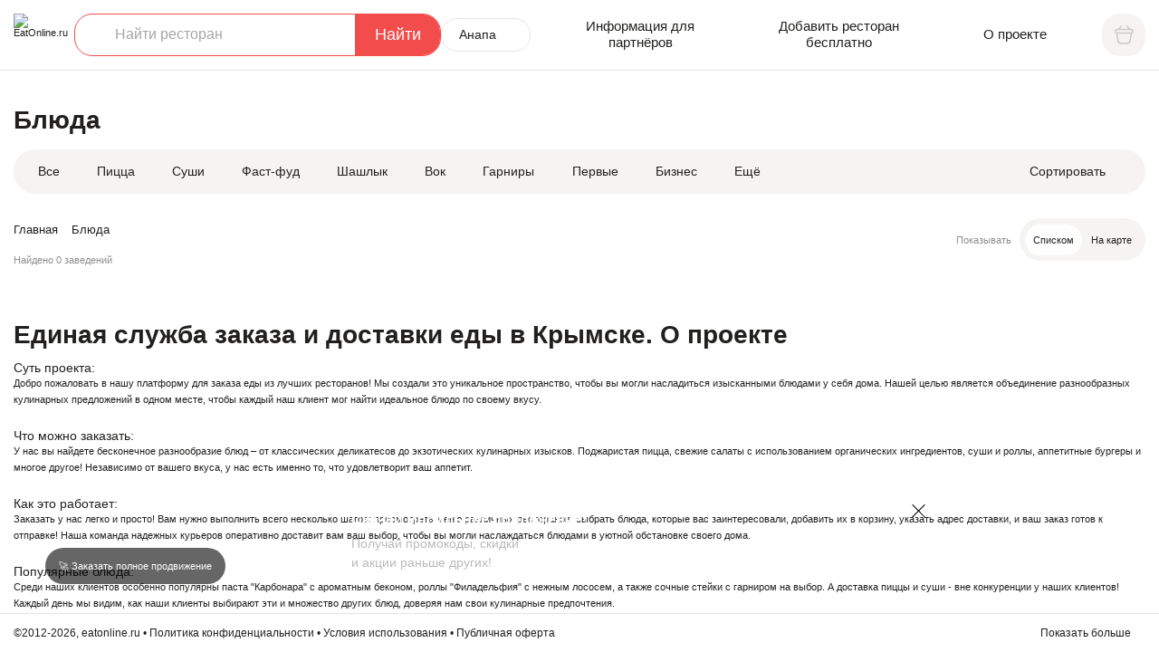

--- FILE ---
content_type: text/html; charset=windows-1251
request_url: https://krymsk.eatonline.ru/dishes/suvlaki_dostavka/
body_size: 16949
content:

<!DOCTYPE html>
<html xmlns="http://www.w3.org/1999/xhtml" xml:lang="ru" lang="ru">
<head>
    <meta http-equiv="X-UA-Compatible" content="IE=edge"/>
    <meta name="viewport" content="width=device-width, initial-scale=1.0"/>
    <meta http-equiv="X-UA-Compatible" content="ie=edge"/>
    <link rel="canonical" href="https://krymsk.eatonline.ru/dishes/suvlaki_dostavka/"/>
    <meta http-equiv="Content-Type" content="text/html; charset=windows-1251" />
<meta name="keywords" content="Быстрая доставка еды в Анапе, Бесплатная доставка еды в Анапе, Круглосуточная доставка еды в Анапе" />
<meta name="description" content="Заказать доставку еды в Анапе онлайн &#9889;&#9889; Суши и роллы, пицца и бургеры, пироги, шашлыки и другая готовая еда." />
<link href="/bitrix/cache/css/s1/adaptive/page_fc92f5e59d46e916d8d5d8a6745152e6/page_fc92f5e59d46e916d8d5d8a6745152e6_v1.css?17681310721157" type="text/css"  rel="stylesheet" />
<link href="/bitrix/cache/css/s1/adaptive/template_dc120269f8b392eeba5ec52078b6f456/template_dc120269f8b392eeba5ec52078b6f456_v1.css?176813107287233" type="text/css"  data-template-style="true" rel="stylesheet" />
<script type="text/javascript">if(!window.BX)window.BX={};if(!window.BX.message)window.BX.message=function(mess){if(typeof mess==='object'){for(let i in mess) {BX.message[i]=mess[i];} return true;}};</script>
<script type="text/javascript">(window.BX||top.BX).message({'JS_CORE_LOADING':'Загрузка...','JS_CORE_NO_DATA':'- Нет данных -','JS_CORE_WINDOW_CLOSE':'Закрыть','JS_CORE_WINDOW_EXPAND':'Развернуть','JS_CORE_WINDOW_NARROW':'Свернуть в окно','JS_CORE_WINDOW_SAVE':'Сохранить','JS_CORE_WINDOW_CANCEL':'Отменить','JS_CORE_WINDOW_CONTINUE':'Продолжить','JS_CORE_H':'ч','JS_CORE_M':'м','JS_CORE_S':'с','JSADM_AI_HIDE_EXTRA':'Скрыть лишние','JSADM_AI_ALL_NOTIF':'Показать все','JSADM_AUTH_REQ':'Требуется авторизация!','JS_CORE_WINDOW_AUTH':'Войти','JS_CORE_IMAGE_FULL':'Полный размер'});</script>

<script type="text/javascript" src="/bitrix/js/main/core/core.js?1685445857487656"></script>

<script>BX.setJSList(['/bitrix/js/main/core/core_ajax.js','/bitrix/js/main/core/core_promise.js','/bitrix/js/main/polyfill/promise/js/promise.js','/bitrix/js/main/loadext/loadext.js','/bitrix/js/main/loadext/extension.js','/bitrix/js/main/polyfill/promise/js/promise.js','/bitrix/js/main/polyfill/find/js/find.js','/bitrix/js/main/polyfill/includes/js/includes.js','/bitrix/js/main/polyfill/matches/js/matches.js','/bitrix/js/ui/polyfill/closest/js/closest.js','/bitrix/js/main/polyfill/fill/main.polyfill.fill.js','/bitrix/js/main/polyfill/find/js/find.js','/bitrix/js/main/polyfill/matches/js/matches.js','/bitrix/js/main/polyfill/core/dist/polyfill.bundle.js','/bitrix/js/main/core/core.js','/bitrix/js/main/polyfill/intersectionobserver/js/intersectionobserver.js','/bitrix/js/main/lazyload/dist/lazyload.bundle.js','/bitrix/js/main/polyfill/core/dist/polyfill.bundle.js','/bitrix/js/main/parambag/dist/parambag.bundle.js']);
</script>
<script type="text/javascript">(window.BX||top.BX).message({'LANGUAGE_ID':'ru','FORMAT_DATE':'DD.MM.YYYY','FORMAT_DATETIME':'DD.MM.YYYY HH:MI:SS','COOKIE_PREFIX':'BITRIX_SM','SERVER_TZ_OFFSET':'10800','UTF_MODE':'N','SITE_ID':'s1','SITE_DIR':'/','USER_ID':'','SERVER_TIME':'1769685686','USER_TZ_OFFSET':'0','USER_TZ_AUTO':'Y','bitrix_sessid':'e8b14adbe04ce114613fab94854f8dd8'});</script>


<script type="text/javascript" src="/bitrix/js/main/core/core_fx.js?150088300716888"></script>
<script type="text/javascript" src="/bitrix/js/main/jquery/jquery-1.12.4.min.js?168544579397163"></script>
<script type="text/javascript">BX.setCSSList(['/local/templates/adaptive/components/bitrix/news.list/placesMain/style.css','/bitrix/components/bitrix/breadcrumb/templates/.default/style.css','/local/templates/adaptive/css/slick.css','/local/templates/adaptive/css/global.css','/local/templates/adaptive/css/style.css','/local/templates/adaptive/css/responsive.css','/local/templates/adaptive/css/magnific-popup.css','/local/templates/adaptive/components/bitrix/system.auth.form/modal/style.css','/local/templates/adaptive/components/bitrix/socserv.auth.form/icons/style.css','/local/templates/adaptive/template_styles.css']);</script>
<script type="text/javascript">
					(function () {
						"use strict";

						var counter = function ()
						{
							var cookie = (function (name) {
								var parts = ("; " + document.cookie).split("; " + name + "=");
								if (parts.length == 2) {
									try {return JSON.parse(decodeURIComponent(parts.pop().split(";").shift()));}
									catch (e) {}
								}
							})("BITRIX_CONVERSION_CONTEXT_s1");

							if (cookie && cookie.EXPIRE >= BX.message("SERVER_TIME"))
								return;

							var request = new XMLHttpRequest();
							request.open("POST", "/bitrix/tools/conversion/ajax_counter.php", true);
							request.setRequestHeader("Content-type", "application/x-www-form-urlencoded");
							request.send(
								"SITE_ID="+encodeURIComponent("s1")+
								"&sessid="+encodeURIComponent(BX.bitrix_sessid())+
								"&HTTP_REFERER="+encodeURIComponent(document.referrer)
							);
						};

						if (window.frameRequestStart === true)
							BX.addCustomEvent("onFrameDataReceived", counter);
						else
							BX.ready(counter);
					})();
				</script>



<script type="text/javascript" src="/local/templates/adaptive/js/libs.js?1721405344210600"></script>
<script type="text/javascript" src="/local/templates/adaptive/js/slick.min.js?172140534442863"></script>
<script type="text/javascript" src="/local/templates/adaptive/js/Cart.js?17214053442026"></script>
<script type="text/javascript" src="/local/templates/adaptive/js/common.js?172164810339590"></script>
<script type="text/javascript" src="/local/templates/adaptive/components/bitrix/catalog.section.list/dishesMenu/script.js?1721405344397"></script>
<script type="text/javascript" src="/local/templates/adaptive/components/bitrix/news.list/placesMain/script.js?17218025923153"></script>
<script type="text/javascript">var _ba = _ba || []; _ba.push(["aid", "435e1761f419ffd1cf332b143655a498"]); _ba.push(["host", "krymsk.eatonline.ru"]); (function() {var ba = document.createElement("script"); ba.type = "text/javascript"; ba.async = true;ba.src = (document.location.protocol == "https:" ? "https://" : "http://") + "bitrix.info/ba.js";var s = document.getElementsByTagName("script")[0];s.parentNode.insertBefore(ba, s);})();</script>


    <title>Доставка еды в Анапе от 30 минут - пицца, суши, бургеры. </title>
    <script type="text/javascript">(window.Image ? (new Image()) : document.createElement('img')).src = 'https://vk.com/rtrg?p=VK-RTRG-151787-7cUWa';</script>
</head>
<body class="  ">

<div class="statusbar-overlay"></div>
<div class="panel-overlay"></div>
<div id="panel"></div>
<div class="wrapper view-main">
    <header class="header">
        <!-- header-->
                    <div class="app-window visible js-app-window" data-link="https://play.google.com/store/apps/details?id=is.ru.eatonline">
                <div class="app-window__container">
                    <span class="close-popup app-window-close js-close-app-window"></span>
                    <div class="app-window__content flex align-center justify-around">
                        <div class="fpsmart__content">
                            <div class="app-window__title">Скачай мобильное приложение!</div>
                            <div class="app-window__text">Получай промокоды, скидки <br>и акции раньше других!</div>
                        </div>
                        <p class="app-window__links store-links">
                            <a rel="nofollow" href="https://itunes.apple.com/us/app/eatonine/id982213880">
                                <img src="/local/templates/adaptive/img/appStore.svg" alt="" loading="lazy">
                            </a>
                            <a rel="nofollow" href="https://play.google.com/store/apps/details?id=is.ru.eatonline">
                                <img src="/local/templates/adaptive/img/googleMarket.svg" alt="" loading="lazy">
                            </a>
                        </p>
                        <div class="app-store-link">
                            <img class="app-window__logo" src="/favicon.ico">
                            <span class="app-window__label">Eatonline</span>
                        </div>
                    </div>
                </div>
            </div>
                <div class="container container--full flex align-center justify-between">
            <div class="header__left flex align-center">
                <a href="#" data-panel="left" class="menu-link link open-panel js-mobile-menu">
                    <i class="hamburger hamburger--squeeze">
                        <span class="hamburger-box">
                            <span class="hamburger-inner"></span>
                        </span>
                    </i>
                </a>
                <a rel="icon" href="/" class="logo">
                    <img src="/local/templates/adaptive/img/logo.svg" alt="EatOnline.ru">
                </a>
                <form class="dish-search-form">
                    <div class="search-field">
                        <input type="search" name="search_request" class="input js-search-text" placeholder="Найти ресторан">
                        <input type="submit" class="submit js-search-button" value="Найти">
                    </div>
                </form>
                                    <ul class="menu-category city">
                        <li class="has-submenu">
                            <a rel="nofollow" href="#" class="dropdown__title city-selector js-show-city-selector">Анапа</a>
                        </li>
                    </ul>
                            </div>
            <div class="header__center flex align-center justify-evenly">
                <div class="header__center-block">
                    <div class="h3"><a rel="nofollow" href="/partner/">Информация для<br> партнёров</a></div>
                </div>
                <div class="header__center-block">
                    <div class="h3"><a rel="nofollow" href="https://eatonline.ru/lk/?action=add-restaurant">Добавить ресторан<br> бесплатно</a></div>
                </div>
                <div class="header__center-block">
                    <div class="h3"><a rel="nofollow" href="https://eatonline.ru/about/">О проекте</a></div>
                </div>
            </div>
            <div class="header__right flex align-center">
                <div class="search-btn show-mobile">
						<span class="icon icon--lg grey">
							<svg>
								<use xlink:href="#icon-search"></use>
							</svg>
							<svg>
								<use xlink:href="#icon-close"></use>
							</svg>
						</span>
                </div>
                <div class="js-cart-small">
                
<a rel="nofollow" href="#" class="header-cart js-top-cart js-non-auth" title="Перейти в корзину">
    <span class="icon icon--lg">
        <svg>
            <use xlink:href="#icon-cart"></use>
        </svg>
    </span>
    </a>
                </div>
            </div>
        </div>
    </header>

    
    <!-- header-->
    <!--main-->
    <main class="main">
        <div class="container">
    
<div class="main-menu-wrapper">
    
    <h1 class="h1">Блюда</h1>
    <div class="main-menu-block flex align-center justify-between">
        <ul class="menu-category">
            <li><a rel="tag" href="/">Все</a></li>
                                            <li><a rel="tag" href="/dishes/pizza/">Пицца</a></li>
                                            <li><a rel="tag" href="/dishes/sushi_rolly/">Суши</a></li>
                                            <li><a rel="tag" href="/dishes/fastfood/">Фаст-фуд</a></li>
                                            <li><a rel="tag" href="/dishes/shashlyk/">Шашлык</a></li>
                                            <li><a rel="tag" href="/dishes/wok_blyuda/">Вок</a></li>
                                            <li><a rel="tag" href="/dishes/sidedish/">Гарниры</a></li>
                                            <li><a rel="tag" href="/dishes/dostavka_supov/">Первые</a></li>
                                            <li><a rel="tag" href="/dishes/bizness_lunch/">Бизнес</a></li>
                                        <li class="has-submenu dropdown hide-on-mobile">
                    <a rel="nofollow" href="#" class="dropdown__title">Ещё</a>
                    <div class="dropdown__content">
                        <ul class="submenu">
                                                                                            <li><a rel="tag" href="/dishes/gril/">Гриль</a></li>
                                                                                            <li><a rel="tag" href="/dishes/pasta/">Паста</a></li>
                                                                                            <li><a rel="tag" href="/dishes/dostavka_obedov/">Вторые</a></li>
                                                                                            <li><a rel="tag" href="/dishes/breakfasts/">Завтраки</a></li>
                                                                                            <li><a rel="tag" href="/dishes/salaty/">Салаты</a></li>
                                                                                            <li><a rel="tag" href="/dishes/vypechka/">Выпечка</a></li>
                                                                                            <li><a rel="tag" href="/dishes/deserty/">Десерты</a></li>
                                                                                            <li><a rel="tag" href="/dishes/snacks/">Закуски</a></li>
                                                                                            <li><a rel="tag" href="/dishes/raki/">Раки</a></li>
                                                                                            <li><a rel="tag" href="/dishes/napitki/">Напитки</a></li>
                                                                                            <li><a rel="tag" href="/dishes/sousy/">Соусы</a></li>
                                                                                            <li><a rel="tag" href="/dishes/pitevaya_voda/">Питьевая</a></li>
                                                                                            <li><a rel="tag" href="/dishes/semifinished/">Полуфабрикаты</a></li>
                                                                                            <li><a rel="tag" href="/dishes/postnoe_menu/">Постное</a></li>
                                                                                            <li><a rel="tag" href="/dishes/hot-dog-sendvich/">Хот-дог-Сендвич</a></li>
                                                    </ul>
                    </div>
                </li>
                    </ul>
        <!-- /.menu-category -->
        <div class="filter dropdown">
            <div class="dropdown__title">Сортировать</div>
            <div class="dropdown__content">
                <div class="filter-form">
                    <form action="#">
                        <div class="filter-form__main">
                            <div class="h3 font-700">Какие показать сначала?</div>
                            <div class="radio">
                                <input type="checkbox" id="rad-1" checked>
                                <label for="rad-1">С высоким рейтингом</label>
                            </div>
                            <div class="radio">
                                <input type="checkbox" id="rad-2">
                                <label for="rad-2">Быстрые</label>
                            </div>
                            <div class="radio">
                                <input type="checkbox" id="rad-3">
                                <label for="rad-3">Недорогие</label>
                            </div>
                            <div class="radio">
                                <input type="checkbox" id="rad-4">
                                <label for="rad-4">Дорогие</label>
                            </div>
                        </div>
                        <div class="filter-form__bottom">
                            <input type="submit" value="Показать" class="btn btn--full">
                        </div>
                    </form>
                </div>
            </div>
        </div>
    </div>
</div>


<div class="top-row flex align-center justify-between">
    <div class="flex flex-column">
        <link href="/bitrix/css/main/font-awesome.css?143851734128777" type="text/css" rel="stylesheet" />
<div class="bx-breadcrumb" itemscope itemtype="http://schema.org/BreadcrumbList">
			<div class="bx-breadcrumb-item" id="bx_breadcrumb_0" itemprop="itemListElement" itemscope itemtype="http://schema.org/ListItem">
				
				<a href="/" title="Главная" itemprop="item">
					<span itemprop="name">Главная</span>
				</a>
				<meta itemprop="position" content="1" />
			</div>
			<div class="bx-breadcrumb-item">
				<i class="fa fa-angle-right"></i>
				<span>Блюда</span>
			</div><div style="clear:both"></div></div>        <div class="total-count grey">
            <span class="hide-on-mobile">Найдено </span>0 заведений        </div>
    </div>
        <div class="sort-block flex align-center">
        <div class="filter dropdown show-mobile">
            <div class="dropdown__title">
                <span class="icon icon--sm show-mobile">
                    <svg>
                        <use xlink:href="#icon-sort"></use>
                    </svg>
                </span>
                Сортировать
            </div>
            <div class="dropdown__content">
                <div class="filter-form">
                    <form action="#">
                        <div class="filter-form__main">
                            <div class="h3 font-700">Какие показать сначала?</div>
                            <div class="radio">
                                <input type="checkbox" id="rad-1" checked="">
                                <label for="rad-1">С высоким рейтингом</label>
                            </div>
                            <div class="radio">
                                <input type="checkbox" id="rad-2">
                                <label for="rad-2">Быстрые</label>
                            </div>
                            <div class="radio">
                                <input type="checkbox" id="rad-3">
                                <label for="rad-3">Недорогие</label>
                            </div>
                            <div class="radio">
                                <input type="checkbox" id="rad-4">
                                <label for="rad-4">Дорогие</label>
                            </div>
                        </div>
                        <div class="filter-form__bottom">
                            <input type="submit" value="Показать" class="btn btn--full">
                        </div>
                    </form>
                </div>
            </div>
        </div>
        <span class="grey hide-on-mobile">Показывать</span>
        <div class="toggler flex align-center">
            <div class="toggler__item">
                <input type="radio" name="sort" id="list" checked>
                <label for="list" title="Показать заведения списком">
                    <span class="icon show-mobile">
                        <svg>
                            <use xlink:href="#icon-list"></use>
                        </svg>
                    </span>
                    Списком
                </label>
            </div>
            <div class="toggler__item">
                <input type="radio" name="sort" id="openMap">
                <label for="openMap" title="Показать заведения на карте">
                    <span class="icon show-mobile">
                        <svg>
                            <use xlink:href="#icon-map"></use>
                        </svg>
                    </span>
                    На карте
                </label>
            </div>
        </div>
    </div>
</div>
<!-- /.top-row -->

<div class="container">
    <!-- on-map--overlay класс на мобильном. Для подложки -->
    <div class="on-map">
                <div class="map" id="map"></div>
    </div>
</div>
<!-- /.on-map -->

<div class="items-wrapper">
    </div>
<script>var mapCenter = {"NAME":"\u0410\u043d\u0430\u043f\u0430","LAT":"44.8911","LON":"37.3200","ZOOM":"14"}; var mapOfPlaces = [];</script>
    <div class="col-lg-12 main-about">
        <div class="seo-block">
            <h1>Единая служба заказа и доставки еды в Крымске. О проекте</h1>
        <h4>Суть проекта:</h4>
        <p>Добро пожаловать в нашу платформу для заказа еды из лучших ресторанов! Мы создали это уникальное
            пространство, чтобы вы могли насладиться изысканными блюдами у себя дома. Нашей целью является объединение
            разнообразных кулинарных предложений в одном месте, чтобы каждый наш клиент мог найти идеальное блюдо по
            своему вкусу.
        </p>
        <h4>Что можно заказать:</h4>
        <p>
            У нас вы найдете бесконечное разнообразие блюд – от классических деликатесов до экзотических кулинарных
            изысков. Поджаристая пицца, свежие салаты с использованием органических ингредиентов, суши и роллы,
            аппетитные бургеры и многое другое! Независимо от вашего вкуса, у нас есть именно то, что удовлетворит ваш
            аппетит.
        </p>
        <h4>Как это работает:</h4>
        <p>
            Заказать у нас легко и просто! Вам нужно выполнить всего несколько шагов: просмотреть меню различных
            ресторанов, выбрать блюда, которые вас заинтересовали, добавить их в корзину, указать адрес доставки, и ваш
            заказ готов к отправке! Наша команда надежных курьеров оперативно доставит вам ваш выбор, чтобы вы могли
            наслаждаться блюдами в уютной обстановке своего дома.
        </p>
        <h4>Популярные блюда:</h4>
        <p>
            Среди наших клиентов особенно популярны паста "Карбонара" с ароматным беконом, роллы "Филадельфия" с нежным
            лососем, а также сочные стейки с гарниром на выбор. А доставка пиццы и суши - вне конкуренции у наших
            клиентов! Каждый день мы видим, как наши клиенты выбирают эти и множество других блюд, доверяя нам свои
            кулинарные предпочтения.
        </p>
        <p>Присоединяйтесь к нам и откройте для себя новый мир вкусов и удовольствий. Мы с гордостью предоставляем вам
            доступ к лучшим ресторанам города прямо у вас дома!</p>
        <h2><b>Доставка еды Крымск - цены на пиццу и роллы</b></h2>
        <table>
            <tbody>
            <tr>
                <td class="padding-vert-medium padding-vert-mobile-small padding-right-large border-top-colorMinorGrayLighten text-size-4 text-nowrap"
                >&#128997; Стоимость доставки:
                </td>
                <td class="padding-vert-medium padding-vert-mobile-small padding-right-large border-top-colorMinorGrayLighten text-size-4 text-nowrap"
                >
                    0 руб.
                </td>
            </tr>
            <tr class="basic-table__row">
                <td class="padding-vert-medium padding-vert-mobile-small padding-right-large border-top-colorMinorGrayLighten text-size-4 text-nowrap"
                >&#128997; Доставка пиццы - минимальная цена заказа:
                </td>
                <td class="padding-vert-medium padding-vert-mobile-small padding-right-large border-top-colorMinorGrayLighten text-size-4 text-nowrap"
                >
                    от 300 руб.
                </td>
            </tr>
            <tr class="basic-table__row">
                <td class="padding-vert-medium padding-vert-mobile-small padding-right-large border-top-colorMinorGrayLighten text-size-4 text-nowrap"
                >&#128997; Доставка суши и роллов:
                </td>
                <td class="padding-vert-medium padding-vert-mobile-small padding-right-large border-top-colorMinorGrayLighten text-size-4 text-nowrap"
                >
                    от 300 руб. до 6000 руб.
                </td>
            </tr>
            <tr>
                <td class="padding-vert-medium padding-vert-mobile-small padding-right-large border-top-colorMinorGrayLighten text-size-4 text-nowrap"
                >&#128997; Срок доставки:
                </td>
                <td class="padding-vert-medium padding-vert-mobile-small padding-right-large border-top-colorMinorGrayLighten text-size-4 text-nowrap"
                >
                    от 20 минут до 2,5 часов
                </td>
            </tr>
            </tbody>
        </table>
    </div>
<script type="application/ld+json">
    {
        "@context": "https://schema.org",
        "@type": "FAQPage",
        "mainEntity": [
            {
                "@type": "Question",
                "name": "Доставка еды - цены и условия",
                "acceptedAnswer": {
                    "@type": "Answer",
                    "text": "&lt;table&gt;&lt;tbody&gt;&lt;tr&gt;&lt;td&gt;&lt;strong&gt;? Стоимость доставки::&lt;/strong&gt;&lt;/td&gt;&lt;td&gt;от 0 до 300 ?&lt;/td&gt;&lt;/tr&gt;&lt;tr&gt;&lt;td&gt;&lt;strong&gt;? Доставка пиццы - минимальная цена заказа::&lt;/strong&gt;&lt;/td&gt;&lt;td&gt;от 300 руб.&lt;/td&gt;&lt;/tr&gt;&lt;tr&gt;&lt;td&gt;&lt;strong&gt;? Доставка суши и роллов:&lt;/strong&gt;&lt;/td&gt;&lt;td&gt;от 300 руб. до 6000 руб.&lt;/td&gt;&lt;/tr&gt;&lt;tr&gt;&lt;td&gt;&lt;strong&gt;? Срок доставки:&lt;/strong&gt;&lt;/td&gt;&lt;td&gt;	от 20 минут до 2,5 часов&lt;/td&gt;&lt;/tr&gt;&lt;tr&gt;&lt;td&gt;&lt;strong&gt;"
                }
            },
            {
                "@type": "Question",
                "name": "Как оформить доставку еды домой?",
                "acceptedAnswer": {
                    "@type": "Answer",
                    "text": "Вы можете оформить доставку еды домой несколькими способами. Первый способ - воспользоваться приложением доставки еды на своем смартфоне. Скачайте приложение, выберите ресторан или кафе, меню и блюда, которые вас интересуют, и оформите заказ. Второй способ - сделать заказ через веб-сайт выбранного ресторана или доставки еды."
                }
            },
            {
                "@type": "Question",
                "name": "Как в МФК Деньги сразу узнать долг по текущему займу",
                "acceptedAnswer": {
                    "@type": "Answer",
                    "text": "Вы можете узнать статус вашего заказа онлайн. Если вы оформили заказ через приложение или веб-сайт Eatonline.ru, вы можете отслеживать его статус в вашем личном кабинете. Там будет информация о том, когда заказ был принят, в какой стадии находится и когда он будет доставлен"
                }
            },
            {
                "@type": "Question",
                "name": "Могу ли я отменить заказ на доставку еды после его оформления?",
                "acceptedAnswer": {
                    "@type": "Answer",
                    "text": "Да, вы можете отменить заказ на доставку еды, но это зависит от политики конкретного ресторана или службы доставки. Обычно у вас есть некоторое время после оформления заказа, чтобы его отменить без штрафов. Однако, если заказ уже в процессе приготовления или доставки, возможно, потребуется оплатить часть заказа или полную стоимость."
                }
            },
            {
                "@type": "Question",
                "name": "Какие способы оплаты доступны при заказе доставки еды?",
                "acceptedAnswer": {
                    "@type": "Answer",
                    "text": "Способы оплаты при заказе доставки еды могут различаться в зависимости от ресторана или службы доставки. Обычно доступны следующие способы оплаты: оплата наличными курьеру при получении заказа, оплата банковской картой онлайн при оформлении заказа или курьеру с использованием платежного терминала-кассы."
                }
            },
            {
                "@type": "Question",
                "name": "Как долго обычно занимает доставка еды домой?",
                "acceptedAnswer": {
                    "@type": "Answer",
                    "text": "Время доставки еды зависит от многих факторов, включая удаленность ресторана от вашего местоположения, время суток, загруженность службы доставки и другие обстоятельства. Обычно доставка занимает от 30 минут до часа. Вы можете уточнить ориентировочное время доставки при оформлении заказа и отслеживать его статус."
                }
            }
        ]
    }
</script>    </div>
    </main>
    <!-- content-->
    <div class="popup-window js-lets-buy-popup">
        <span class="close-popup"></span>
        <div class="popup__content">
            <span class="h2">Корзина пуста</span><br>
            <p>Выберите ресторан и блюда для заказа!</p><br>
            <div class="addition-product-row flex align-center justify-center">
                <div class="addition-product flex">
                    <a rel="nofollow" href="#" class="btn js-close-popup">ОК</a>
                </div>
            </div>
        </div>
    </div>
    <div id="contactForm" class="popup-window js-contact">
        <span class="close-popup"></span>
        <form class="popup-window__container">
            <span class="h2">Мы вам перезвоним!</span><br>
            <p>Оставьте свой номер, менеджер свяжется с Вами.</p><br>
            <input name="name" placeholder="Контактное лицо" />
            <input name="phone" class="js-auth-phone-input" placeholder="Введите номер" /><br>
            <button type="submit" class="popup-window__buttons-enter js-send-contact">Отправить</button>
        </form>
    </div>
    <footer class="footer">
        <div class="footer__body">
            <div class="container">
                <div class="footer__main flex">
                    <div class="footer__main__item">
                        <div class="h3 font-700">Контакты</div>
                        <p>
                            Эл. почта:<br> <a rel="nofollow" href="mailto:admin@eatonline.ru">admin@eatonline.ru</a>
                        </p>
                    </div>
                    <div class="footer__main__item">
                        <div class="h3 font-700">Открыть франшизу</div>
                        <p>
                            <a rel="nofollow" class="js-contact" href="#">Оставить заявку</a>
                        </p>
                        <p>
                            <a rel="nofollow" href="https://eatonline.ru/lk/?action=add-restaurant">Добавить ресторан бесплатно</a>
                        </p>
                    </div>
                    <div class="footer__main__item">
                        <div class="h3 font-700">Основное</div>
                        <p>
                            <a rel="author" href="https://eatonline.ru/about/">О нас</a>
                        </p>
                        <p>
                            <a rel="nofollow" href="https://eatonline.ru/status/">Что с моим заказом?</a>
                        </p>
                        <p>
                            <a rel="canonical" href="https://eatonline.ru/partner/">Информация для партнеров</a>
                        </p>
                    </div>
                    <div class="footer__main__item">
                        <div class="h3 font-700">Eatonline в приложении</div>
                        <p class="store-links">
                            <a rel="nofollow" href="https://itunes.apple.com/us/app/eatonine/id982213880">
                                <img src="/local/templates/adaptive/img/appStore.svg" alt="" loading="lazy">
                            </a>
                            <a rel="nofollow" href="https://play.google.com/store/apps/details?id=is.ru.eatonline">
                                <img src="/local/templates/adaptive/img/googleMarket.svg" alt="" loading="lazy">
                            </a>
                        </p>
                    </div>
                </div>
                                    <div class="footer__main__bottom">
                        <a rel="nofollow" class="js-login-form-open" href="#">Войти</a>
                    </div>
                            </div>
        </div>
        <div class="footer__bottom">
            <div class="container flex align-center justify-between">
                <div class="footer__bottom__left">
                    ©2012-2026, eatonline.ru<br> <a href="/static-pages/privacy-web.php" target="_blank">• Политика конфиденциальности</a> <a
                            rel="nofollow"
                            href="http://eatonline.ru/agreement" target="_blank">• Условия использования</a> <a
                            rel="nofollow" href="/static_pages/offer.html" target="_blank">• Публичная
                        оферта</a>
                </div>
                <div class="footer__bottom__right">
                    <a rel="nofollow" href="#" class="link">Показать больше</a>
                </div>
            </div>
        </div>
    </footer>
    <a class="promotion-link visible" href="https://zectop.com/">
        <span>&#128640; Заказать полное продвижение</span>
    </a>
    <div id="overlay" class="hidden"></div>
    <div id="citySelector" class="popup-window">
        <div class="order-preloader js-order-preloader"></div>
    </div>
    <div class="popup-overlay js-overlay js-place-timeout-overlay js-order-delay-overlay"></div>
    <div class="mobile-preloader js-preloader"></div>
    <div class="js-top-cart-view">
    
<div class="popup-window corf-popup js-cart-popup js-cart-sidebar" id="corf-popup"
     data-min-order=""
     data-current-order=""
     data-cart-place-id="">
    <div class="popup__content">
        <div class="corf-head flex align-center justify-between">
            <span class="h2"><b>Корзина</b></span>
            <a href="#" class="clear-cart js-clear-cart">Очистить</a>
        </div>
        <div class="corf-inner-wrap">
                    </div>
        <div class="popup-corf-total" data-min-order="">
                        <a href="/checkout/" class="sidebar-total-price flex align-center justify-between js-order-link">
                <span class="stp-text">К оплате</span>
                <span class="total-price"><span class="js-order-total"></span> рублей</span>
            </a>
        </div>
    </div>
</div>    </div>
    </div>
    <!-- Yandex.Metrika informer -->
	<a href="https://metrika.yandex.ru/stat/?id=31773131&amp;from=informer" target="_blank" rel="nofollow" id="yametrika">
		<img src="https://informer.yandex.ru/informer/31773131/3_0_C54141FF_A52121FF_1_pageviews" style="width:88px; height:31px; border:0;" alt="яндекс.метрика" title="яндекс.метрика: данные за сегодня (просмотры, визиты и уникальные посетители)" class="ym-advanced-informer" data-cid="31773131" data-lang="ru" />
	</a>
	<!-- /Yandex.Metrika informer -->
	<!-- Yandex.Metrika counter -->
	<script type="text/javascript">
		(function(d, w, c) {
			(w[c] = w[c] || []).push(function() {
				try {
					w.yaCounter31773131 = new Ya.Metrika({
						id: 31773131,
						clickmap: true,
						trackLinks: true,
						accurateTrackBounce: true,
						webvisor: true
					});
				} catch (e) {}
			});
			var n = d.getElementsByTagName("script")[0],
				s = d.createElement("script"),
				f = function() {
					n.parentNode.insertBefore(s, n);
				};
			s.type = "text/javascript";
			s.async = true;
			s.src = "https://mc.yandex.ru/metrika/watch.js";
			if (w.opera == "[object Opera]") {
				d.addEventListener("DOMContentLoaded", f, false);
			} else {
				f();
			}
		})(document, window, "yandex_metrika_callbacks");
	</script> <noscript><div><img src="https://mc.yandex.ru/watch/31773131" style="position:absolute; left:-9999px;" alt="" /></div></noscript>
	<!-- /Yandex.Metrika counter -->
    <script src="/local/templates/adaptive/js/jquery.magnific-popup.min.js"></script>
    <script src="/local/templates/adaptive/js/jquery.cookie.js"></script>
    <script src="/local/templates/adaptive/js/numbered.js"></script>
    <script src="/local/templates/adaptive/js/lazysizes.min.js" async></script>
        <svg xmlns="http://www.w3.org/2000/svg" width="0" height="0" style="display: none">
    <symbol viewBox="0 0 10 11" fill="none" id="icon-list">
        <rect x="0.5" y="0.5" width="9" height="4" rx="1.5" fill="white" stroke="currentColor"/>
        <rect x="0.5" y="6.5" width="9" height="4" rx="1.5" fill="white" stroke="currentColor"/>
    </symbol>
    <symbol viewBox="0 0 14 14" fill="none" id="icon-map">
        <path d="M1.33594 4.53824V10.2141C1.33594 11.3224 2.12344 11.7774 3.0801 11.2291L4.45094 10.4474C4.74844 10.2782 5.24427 10.2607 5.55344 10.4182L8.61594 11.9524C8.9251 12.1041 9.42094 12.0924 9.71844 11.9232L12.2443 10.4766C12.5651 10.2899 12.8334 9.8349 12.8334 9.46157V3.78574C12.8334 2.6774 12.0459 2.2224 11.0893 2.77074L9.71844 3.5524C9.42094 3.72157 8.9251 3.73907 8.61594 3.58157L5.55344 2.05324C5.24427 1.90157 4.74844 1.91324 4.45094 2.0824L1.9251 3.52907C1.59844 3.71574 1.33594 4.17074 1.33594 4.53824Z" stroke="currentColor" stroke-linecap="round" stroke-linejoin="round"/>
        <path d="M4.99341 2.33325V9.91658" stroke="currentColor" stroke-linecap="round" stroke-linejoin="round"/>
        <path d="M9.17578 3.86157V11.6666" stroke="currentColor" stroke-linecap="round" stroke-linejoin="round"/>
    </symbol>
    <symbol viewBox="0 0 14 14" fill="none" id="icon-sort">
        <path d="M1.75 4.08325H12.25" stroke="currentColor" stroke-linecap="round"/>
        <path d="M3.5 7H10.5" stroke="currentColor" stroke-linecap="round"/>
        <path d="M5.83337 9.91675H8.16671" stroke="currentColor" stroke-linecap="round"/>
    </symbol>
    <symbol viewBox="0 0 22 22" fill="none" id="icon-close">
        <path d="M5.30371 5.69672L15.9103 16.3033" stroke="currentColor"/>
        <path d="M5.30371 16.3033L15.9103 5.69668" stroke="currentColor"/>
    </symbol>
    <symbol viewBox="0 0 4 12" fill="none" id="icon-info">
        <path opacity="0.3"
              d="M3.09707 1.92387C2.85026 1.92387 2.63958 1.83016 2.46501 1.64275C2.29044 1.45534 2.20316 1.22987 2.20316 0.966325C2.20316 0.696925 2.29044 0.468521 2.46501 0.281113C2.63958 0.0937042 2.85026 0 3.09707 0C3.34387 0 3.55455 0.0937042 3.72912 0.281113C3.90971 0.468521 4 0.696925 4 0.966325C4 1.23572 3.90971 1.46413 3.72912 1.65154C3.55455 1.83309 3.34387 1.92387 3.09707 1.92387ZM3.31377 3.84773C3.34989 3.8653 3.36494 3.88873 3.35892 3.91801L1.53499 10.1903C1.45071 10.5242 1.40858 10.7233 1.40858 10.7877C1.40858 10.8755 1.42664 10.9517 1.46275 11.0161C1.49285 11.0864 1.5681 11.1215 1.68849 11.1215C1.89315 11.1215 2.16403 10.9488 2.50113 10.6032C2.69977 10.3982 2.94357 10.1054 3.23251 9.72474L3.46727 9.91801L3.37698 10.041C2.92551 10.6559 2.55229 11.0981 2.25734 11.3675C1.79383 11.7892 1.34236 12 0.902934 12C0.644093 12 0.427389 11.8946 0.252822 11.6837C0.0842739 11.4729 0 11.224 0 10.937C0 10.7672 0.0120391 10.6208 0.0361174 10.4978C0.0601956 10.369 0.105342 10.1816 0.171558 9.93558L1.43567 5.4202C1.45372 5.34993 1.46877 5.2855 1.48081 5.22694C1.49285 5.16837 1.49887 5.10981 1.49887 5.05124C1.49887 4.84041 1.41761 4.71157 1.25508 4.66471C1.09857 4.61201 0.785553 4.58565 0.316027 4.58565V4.29575C0.815651 4.23719 1.17381 4.19326 1.39052 4.16398C1.61324 4.12884 1.83597 4.0937 2.05869 4.05857C2.34763 4.01171 2.62152 3.959 2.88036 3.90044C3.1392 3.84187 3.28367 3.8243 3.31377 3.84773Z"
              fill="currentColor" />
    </symbol>
    <symbol viewBox="0 0 16 16" id="icon-search">
        <path d="M11.6669 10.8184C11.4326 10.5841 11.0527 10.5841 10.8184 10.8184C10.5841 11.0527 10.5841 11.4326 10.8184 11.6669L11.6669 10.8184ZM14.5757 15.4243C14.8101 15.6586 15.1899 15.6586 15.4243 15.4243C15.6586 15.1899 15.6586 14.8101 15.4243 14.5757L14.5757 15.4243ZM10.8184 11.6669L14.5757 15.4243L15.4243 14.5757L11.6669 10.8184L10.8184 11.6669ZM7.00001 12.4C4.01767 12.4 1.6 9.98232 1.6 6.99999H0.4C0.4 10.6451 3.35493 13.6 7.00001 13.6V12.4ZM12.4 6.99999C12.4 9.98232 9.98236 12.4 7.00001 12.4V13.6C10.6451 13.6 13.6 10.6451 13.6 6.99999H12.4ZM7.00001 1.6C9.98236 1.6 12.4 4.01766 12.4 6.99999H13.6C13.6 3.35491 10.6451 0.4 7.00001 0.4V1.6ZM7.00001 0.4C3.35493 0.4 0.4 3.35491 0.4 6.99999H1.6C1.6 4.01766 4.01767 1.6 7.00001 1.6V0.4Z"
              fill="#282828" />
    </symbol>
    <symbol viewBox="0 0 30 30" id="icon-cart" fill="none">
        <g>
            <path d="M11.0123 2.5L6.4873 7.0375" stroke="currentColor" stroke-width="2" stroke-miterlimit="10"
                  stroke-linecap="round" stroke-linejoin="round" />
            <path d="M18.9873 2.5L23.5123 7.0375" stroke="currentColor" stroke-width="2" stroke-miterlimit="10"
                  stroke-linecap="round" stroke-linejoin="round" />
            <path
                    d="M2.5 9.8125C2.5 7.5 3.7375 7.3125 5.275 7.3125H24.725C26.2625 7.3125 27.5 7.5 27.5 9.8125C27.5 12.5 26.2625 12.3125 24.725 12.3125H5.275C3.7375 12.3125 2.5 12.5 2.5 9.8125Z"
                    stroke="currentColor" stroke-width="2" />
            <path
                    d="M4.375 12.5L6.1375 23.3C6.5375 25.725 7.5 27.5 11.075 27.5H18.6125C22.5 27.5 23.075 25.8 23.525 23.45L25.625 12.5"
                    stroke="currentColor" stroke-width="2" stroke-linecap="round" />
        </g>
    </symbol>
    <symbol viewBox="0 0 16 15" id="icon-star">
        <path
                d="M8 0L10.116 5.08754L15.6085 5.52786L11.4238 9.11246L12.7023 14.4721L8 11.6L3.29772 14.4721L4.5762 9.11246L0.391548 5.52786L5.88397 5.08754L8 0Z"
                fill="currentColor" />
    </symbol>
    <symbol viewBox="0 0 14 14" id="icon-clock">
        <path
                d="M7 0C3.143 0 0 3.143 0 7C0 10.857 3.143 14 7 14C10.857 14 14 10.857 14 7C14 3.143 10.857 0 7 0ZM10.045 9.499C9.947 9.667 9.772 9.758 9.59 9.758C9.499 9.758 9.408 9.737 9.324 9.681L7.154 8.386C6.615 8.064 6.216 7.357 6.216 6.734V3.864C6.216 3.577 6.454 3.339 6.741 3.339C7.028 3.339 7.266 3.577 7.266 3.864V6.734C7.266 6.986 7.476 7.357 7.693 7.483L9.863 8.778C10.115 8.925 10.199 9.247 10.045 9.499Z"
                fill="currentColor" />
    </symbol>
    <symbol viewBox="0 0 12 14" id="icon-location">
        <path
                d="M11.831 4.57561C11.1211 1.42049 8.39662 0 6.00338 0C6.00338 0 6.00338 0 5.99662 0C3.61013 0 0.878861 1.41366 0.169 4.56878C-0.621988 8.09268 1.51436 11.0771 3.44788 12.9551C4.1645 13.6517 5.08394 14 6.00338 14C6.92282 14 7.84226 13.6517 8.55212 12.9551C10.4856 11.0771 12.622 8.09951 11.831 4.57561ZM6.00338 7.99707C4.82704 7.99707 3.8738 7.03415 3.8738 5.84585C3.8738 4.65756 4.82704 3.69463 6.00338 3.69463C7.17972 3.69463 8.13296 4.65756 8.13296 5.84585C8.13296 7.03415 7.17972 7.99707 6.00338 7.99707Z"
                fill="currentColor" />
    </symbol>
    <symbol viewBox="0 0 14 15" id="icon-wallet">
        <path
                d="M14 8.577V9.31381C14 9.51275 13.8452 9.67485 13.6389 9.68222H12.5632C12.1726 9.68222 11.819 9.39486 11.7895 9.01172C11.7674 8.7833 11.8558 8.56963 12.0032 8.42226C12.1358 8.28227 12.32 8.20859 12.5189 8.20859H13.6315C13.8452 8.21596 14 8.37806 14 8.577Z"
                fill="currentColor" />
        <path
                d="M11.4501 7.87702C11.0817 8.23806 10.9049 8.77594 11.0522 9.33592C11.2438 10.0212 11.9143 10.4559 12.6217 10.4559H13.2627C13.6679 10.4559 13.9995 10.7874 13.9995 11.1927V11.3327C13.9995 12.8579 12.7543 14.1031 11.2291 14.1031H2.77043C1.24522 14.1031 0 12.8579 0 11.3327V6.37391C0 5.46763 0.434722 4.6645 1.10522 4.16347C1.56942 3.80979 2.14414 3.60349 2.77043 3.60349H11.2291C12.7543 3.60349 13.9995 4.8487 13.9995 6.37391V6.69811C13.9995 7.10336 13.6679 7.43493 13.2627 7.43493H12.5111C12.0985 7.43493 11.7227 7.59703 11.4501 7.87702Z"
                fill="currentColor" />
        <path
                d="M10.1312 2.07782C10.3302 2.27676 10.1607 2.58623 9.88072 2.58623L4.22197 2.57886C3.89777 2.57886 3.7283 2.18098 3.96408 1.95256L5.15772 0.751553C6.16716 -0.250518 7.80289 -0.250518 8.81233 0.751553L10.1018 2.05572C10.1091 2.06309 10.1239 2.07045 10.1312 2.07782Z"
                fill="currentColor" />
    </symbol>
    <symbol viewBox="0 0 14 14" id="icon-delivery">
        <path
                d="M8.4 0.644V6.461C8.4 7.175 7.819 7.756 7.105 7.756H0.7C0.315 7.756 0 7.441 0 7.056V2.583C0 1.155 1.155 0 2.583 0H7.749C8.113 0 8.4 0.287 8.4 0.644Z"
                fill="currentColor" />
        <path
                d="M13.65 9.45001C13.846 9.45001 14 9.60401 14 9.80001V10.5C14 11.662 13.062 12.6 11.9 12.6C11.9 11.445 10.955 10.5 9.8 10.5C8.645 10.5 7.7 11.445 7.7 12.6H6.3C6.3 11.445 5.355 10.5 4.2 10.5C3.045 10.5 2.1 11.445 2.1 12.6C0.938 12.6 0 11.662 0 10.5V9.10001C0 8.71501 0.315 8.40001 0.7 8.40001H7.35C8.316 8.40001 9.1 7.61601 9.1 6.65001V2.80001C9.1 2.41501 9.415 2.10001 9.8 2.10001H10.388C10.892 2.10001 11.354 2.37301 11.606 2.80701L12.054 3.59101C12.117 3.70301 12.033 3.85001 11.9 3.85001C10.934 3.85001 10.15 4.63401 10.15 5.60001V7.70001C10.15 8.66601 10.934 9.45001 11.9 9.45001H13.65Z"
                fill="currentColor" />
        <path
                d="M4.1998 14C4.973 14 5.5998 13.3732 5.5998 12.6C5.5998 11.8268 4.973 11.2 4.1998 11.2C3.42661 11.2 2.7998 11.8268 2.7998 12.6C2.7998 13.3732 3.42661 14 4.1998 14Z"
                fill="currentColor" />
        <path
                d="M9.7999 14C10.5731 14 11.1999 13.3732 11.1999 12.6C11.1999 11.8268 10.5731 11.2 9.7999 11.2C9.0267 11.2 8.3999 11.8268 8.3999 12.6C8.3999 13.3732 9.0267 14 9.7999 14Z"
                fill="currentColor" />
        <path
                d="M14.0002 7.37099V8.39999H11.9002C11.5152 8.39999 11.2002 8.08499 11.2002 7.69999V5.59999C11.2002 5.21499 11.5152 4.89999 11.9002 4.89999H12.8032L13.8182 6.67799C13.9372 6.88799 14.0002 7.12599 14.0002 7.37099Z"
                fill="currentColor" />
    </symbol>
    <symbol viewBox="0 0 16 12" fill="none" id="icon-arrow">
        <path d="M1 6H16" stroke="currentColor" stroke-width="1.2"/>
        <path d="M6.05029 0.949707L1.05029 5.94971L6.05029 10.9497" stroke="currentColor" stroke-width="1.2"/>
    </symbol>
    <symbol viewBox="0 0 10 7" fill="none" id="icon-arrow-down">
        <path d="M0.757359 1.24264C1.18162 1.6669 3.76256 4.24784 5 5.48528L9.24264 1.24264" stroke="currentColor" stroke-width="1.5"/>
    </symbol>
    <symbol viewBox="0 0 16 12" fill="none" id="icon-arrow">
        <path d="M1 6H16" stroke="currentColor" stroke-width="1.2"/>
        <path d="M6.05029 0.949707L1.05029 5.94971L6.05029 10.9497" stroke="currentColor" stroke-width="1.2"/>
    </symbol>
    <symbol viewBox="0 0 10 7" fill="none" id="icon-arrow-down">
        <path d="M0.757359 1.24264C1.18162 1.6669 3.76256 4.24784 5 5.48528L9.24264 1.24264" stroke="currentColor" stroke-width="1.5"/>
    </symbol>
    <symbol viewBox="0 0 24 24" fill="none" id="icon-status-1">
        <path d="M18.9697 22H4.96973C1.96973 22 1.96973 20.65 1.96973 19V18C1.96973 17.45 2.41973 17 2.96973 17H20.9697C21.5197 17 21.9697 17.45 21.9697 18V19C21.9697 20.65 21.9697 22 18.9697 22Z" stroke="currentColor" stroke-linecap="round" stroke-linejoin="round"/>
        <path d="M20.72 13V17H3.27002V13C3.27002 9.16 5.98002 5.95 9.59002 5.18C10.13 5.06 10.69 5 11.27 5H12.72C13.3 5 13.87 5.06 14.41 5.18C18.02 5.96 20.72 9.16 20.72 13Z" stroke="currentColor" stroke-linecap="round" stroke-linejoin="round"/>
        <path d="M14.5 4.5C14.5 4.74 14.47 4.96 14.41 5.18C13.87 5.06 13.3 5 12.72 5H11.27C10.69 5 10.13 5.06 9.59 5.18C9.53 4.96 9.5 4.74 9.5 4.5C9.5 3.12 10.62 2 12 2C13.38 2 14.5 3.12 14.5 4.5Z" stroke="currentColor" stroke-linecap="round" stroke-linejoin="round"/>
        <path d="M15 11H9" stroke="currentColor" stroke-linecap="round" stroke-linejoin="round"/>
    </symbol>
    <symbol  viewBox="0 0 24 24" fill="none" id="icon-status-2">
        <path d="M17.061 15.2825C17.8094 15.3424 18.5621 15.2485 19.2729 15.0065C19.9836 14.7645 20.6373 14.3795 21.1936 13.8753C21.7499 13.3711 22.1971 12.7583 22.5076 12.0747C22.8181 11.3911 22.9854 10.6512 22.9991 9.90052C23.0128 9.14984 22.8727 8.4043 22.5873 7.70983C22.302 7.01535 21.8775 6.38665 21.34 5.86246C20.8025 5.33826 20.1633 4.92967 19.4619 4.66186C18.7605 4.39404 18.0116 4.27267 17.2615 4.30522" stroke="currentColor" stroke-linecap="round"/>
        <path d="M5.3999 15.3V22.5C5.3999 22.7762 5.62376 23 5.8999 23H18.0999C18.376 23 18.5999 22.7762 18.5999 22.5V15.3" stroke="currentColor" stroke-linecap="round"/>
        <path d="M5.3999 19.7H18.5999" stroke="currentColor" stroke-linecap="round"/>
        <path d="M12.439 11.9824C11.3547 12.0693 10.269 11.8326 9.31915 11.3024C8.36933 10.7722 7.59806 9.97221 7.10289 9.00365C6.60771 8.0351 6.41087 6.94145 6.53724 5.86102C6.66362 4.78059 7.10755 3.7619 7.81288 2.93376C8.51822 2.10563 9.45328 1.50525 10.4998 1.20854C11.5464 0.91184 12.6574 0.932136 13.6924 1.26687C14.7274 1.6016 15.64 2.23573 16.3146 3.08907C16.9892 3.94242 17.3956 4.97664 17.4824 6.06097" stroke="currentColor" stroke-linecap="round"/>
        <path d="M6.93903 15.2825C6.18986 15.3425 5.43634 15.2483 4.72499 15.0058C4.01363 14.7632 3.35954 14.3774 2.80308 13.8722C2.24662 13.3671 1.7996 12.7532 1.48961 12.0685C1.17963 11.3839 1.01325 10.6429 1.00076 9.89147C0.988267 9.14001 1.12992 8.39395 1.41698 7.69936C1.70403 7.00477 2.1304 6.37639 2.66976 5.85299C3.20912 5.32959 3.85003 4.92229 4.55293 4.65623C5.25583 4.39016 6.0058 4.27098 6.75655 4.30604" stroke="currentColor" stroke-linecap="round"/>
    </symbol>
    <symbol viewBox="0 0 24 24" fill="none" id="icon-status-3">
        <path d="M11.9998 14H12.9998C14.0998 14 14.9998 13.1 14.9998 12V2H5.99976C4.49976 2 3.18977 2.82999 2.50977 4.04999" stroke="currentColor" stroke-linecap="round" stroke-linejoin="round"/>
        <path d="M2 17C2 18.66 3.34 20 5 20H6C6 18.9 6.9 18 8 18C9.1 18 10 18.9 10 20H14C14 18.9 14.9 18 16 18C17.1 18 18 18.9 18 20H19C20.66 20 22 18.66 22 17V14H19C18.45 14 18 13.55 18 13V10C18 9.45 18.45 9 19 9H20.29L18.58 6.01001C18.22 5.39001 17.56 5 16.84 5H15V12C15 13.1 14.1 14 13 14H12" stroke="currentColor" stroke-linecap="round" stroke-linejoin="round"/>
        <path d="M8 22C9.10457 22 10 21.1046 10 20C10 18.8954 9.10457 18 8 18C6.89543 18 6 18.8954 6 20C6 21.1046 6.89543 22 8 22Z" stroke="currentColor" stroke-linecap="round" stroke-linejoin="round"/>
        <path d="M16 22C17.1046 22 18 21.1046 18 20C18 18.8954 17.1046 18 16 18C14.8954 18 14 18.8954 14 20C14 21.1046 14.8954 22 16 22Z" stroke="currentColor" stroke-linecap="round" stroke-linejoin="round"/>
        <path d="M22 12V14H19C18.45 14 18 13.55 18 13V10C18 9.45 18.45 9 19 9H20.29L22 12Z" stroke="currentColor" stroke-linecap="round" stroke-linejoin="round"/>
        <path d="M2 8H8" stroke="currentColor" stroke-linecap="round" stroke-linejoin="round"/>
        <path d="M2 11H6" stroke="currentColor" stroke-linecap="round" stroke-linejoin="round"/>
        <path d="M2 14H4" stroke="currentColor" stroke-linecap="round" stroke-linejoin="round"/>
    </symbol>
    <symbol viewBox="0 0 24 24" fill="none" id="icon-status-4">
        <path d="M6.4502 2V22" stroke="currentColor" stroke-miterlimit="10" stroke-linecap="round" stroke-linejoin="round"/>
        <path d="M7 4L15.1 7.5C18.4 8.9 18.4 11.3 15.3 12.9L7 17" stroke="currentColor" stroke-miterlimit="10" stroke-linecap="round" stroke-linejoin="round"/>
    </symbol>
</svg>    <div id="auth" class="popup-window _auto">
    <form method="post" action="/dishes/suvlaki_dostavka/?dishType=suvlaki_dostavka">
    <span class="close-popup"></span>
    <div class="popup-window__container">
        <span class="h2">Войти или зарегистрироваться</span>
        <p>
            Вам придет звонок, введите последние 4 цифры номера
        </p>
        <input class="js-auth-phone-input" name="login" placeholder="Введите номер" />
        <button type="submit" class="popup-window__buttons-enter js-get-auth-code">Вход / регистрация</button>
    </div>
    </form>
    <div class="popup-window__container">
                <p class="login_as"></p>
            <svg xmlns="http://www.w3.org/2000/svg" style="display: none;">
    <symbol id="vkontakte" viewBox="0 0 32 32"><path fill="#fff" d="M16.715 20.407s.286-.031.433-.186c.134-.142.13-.409.13-.409s-.018-1.249.573-1.433c.582-.181 1.33 1.208 2.123 1.742.599.404 1.054.316 1.054.316l2.12-.029s1.109-.067.583-.923c-.043-.07-.307-.633-1.576-1.79-1.33-1.211-1.151-1.015.45-3.11.975-1.276 1.365-2.055 1.243-2.388-.116-.319-.833-.234-.833-.234l-2.387.014s-.177-.024-.308.053c-.128.075-.211.251-.211.251s-.377.987-.881 1.827c-1.063 1.771-1.488 1.865-1.661 1.755-.404-.257-.304-1.03-.304-1.58 0-1.717.265-2.432-.516-2.618-.259-.062-.45-.102-1.114-.109-.852-.008-1.572.003-1.98.199-.272.13-.481.421-.353.438.158.021.515.095.704.348.245.327.236 1.06.236 1.06s.141 2.021-.328 2.272c-.321.172-.762-.179-1.71-1.786-.485-.823-.852-1.733-.852-1.733s-.071-.17-.197-.261c-.153-.111-.366-.145-.366-.145l-2.268.014s-.341.009-.466.155c-.111.129-.009.396-.009.396s1.775 4.078 3.786 6.133c1.844 1.884 3.937 1.76 3.937 1.76h.949z"/></symbol>
    <symbol id="google" viewBox="0 0 32 32"><path fill="#fff" d="M16.109 17.067h3.087c-.124.785-.933 2.301-3.087 2.301-1.858 0-3.374-1.509-3.374-3.368s1.516-3.368 3.374-3.368c1.057 0 1.765.442 2.169.823l1.477-1.394c-.948-.869-2.177-1.394-3.646-1.394-3.009 0-5.442 2.385-5.442 5.333s2.433 5.333 5.442 5.333c3.141 0 5.224-2.164 5.224-5.211 0-.35-.039-.617-.086-.884h-5.139v1.829z"/></symbol>
    <symbol id="apple" viewBox="0 0 90 90">
        <g transform="translate(22, 16)">
            <path fill="#fff" d="M44.52734,34.75c-1.07812,2.39453 -1.59766,3.46484 -2.98437,5.57813c-1.94141,2.95313 -4.67969,6.64063 -8.0625,6.66406c-3.01172,0.02734 -3.78906,-1.96484 -7.87891,-1.92969c-4.08594,0.01953 -4.9375,1.96875 -7.95312,1.9375c-3.38672,-0.03125 -5.97656,-3.35156 -7.91797,-6.30078c-5.42969,-8.26953 -6.00391,-17.96484 -2.64844,-23.12109c2.375,-3.65625 6.12891,-5.80469 9.65625,-5.80469c3.59375,0 5.85156,1.97266 8.82031,1.97266c2.88281,0 4.63672,-1.97656 8.79297,-1.97656c3.14063,0 6.46094,1.71094 8.83594,4.66406c-7.76562,4.25781 -6.50391,15.34766 1.33984,18.31641zM31.19531,8.46875c1.51172,-1.94141 2.66016,-4.67969 2.24219,-7.46875c-2.46484,0.16797 -5.34766,1.74219 -7.03125,3.78125c-1.52734,1.85938 -2.79297,4.61719 -2.30078,7.28516c2.69141,0.08594 5.47656,-1.51953 7.08984,-3.59766z"></path>
        </g>
    </symbol>
</svg><form method="post" name="bx_auth_servicesform" target="_top" action="/dishes/suvlaki_dostavka/?dishType=suvlaki_dostavka">
    <div class="eo-auth__block" id="bx_auth_servform">
                    <a title="Google" href="javascript:void(0)" onclick="BX.util.popup('https://accounts.google.com/o/oauth2/auth?client_id=291756514744-rtp8p9eesdpo9rclbirs583le1o6h7bb.apps.googleusercontent.com&redirect_uri=https%3A%2F%2Fkrymsk.eatonline.ru%2Fbitrix%2Ftools%2Foauth%2Fgoogle.php&scope=https%3A%2F%2Fwww.googleapis.com%2Fauth%2Fuserinfo.email+https%3A%2F%2Fwww.googleapis.com%2Fauth%2Fuserinfo.profile&response_type=code&access_type=offline&state=provider%3DGoogleOAuth%26site_id%3Ds1%26backurl%3D%252Fdishes%252Fsuvlaki_dostavka%252F%253Fcheck_key%253Dc47b7d2935314febc30c32d97e9f7532%2526dishType%253Dsuvlaki_dostavka%26mode%3Dopener%26redirect_url%3D%252Fdishes%252Fsuvlaki_dostavka%252F%253FdishType%253Dsuvlaki_dostavka&key=', 580, 400)" class="eo-auth__icon google">
                <svg width="36" height="36">
                    <use xlink:href="#google"></use>
                </svg>
            </a>
                    <a title="Apple Sign In" href="javascript:void(0)" onclick="top.location.href = '/bitrix/services/main/ajax.php?action=socialservices.authflow.signinapple&SITE_ID=s1&url=https%3A%2F%2Fappleid.apple.com%2Fauth%2Fauthorize%3Fclient_id%3Dbiz.ibschool.michanic.EatOnline%26redirect_uri%3Dhttps%253A%252F%252Fkrymsk.eatonline.ru%252Fbitrix%252Ftools%252Foauth%252Fapple.php%26response_type%3Dcode%26scope%3Dname+email%26response_mode%3Dform_post%26state%3Dsite_id%253Ds1%2526backurl%253D%25252Fdishes%25252Fsuvlaki_dostavka%25252F%25253Fcheck_key%25253Dc47b7d2935314febc30c32d97e9f7532%252526dishType%25253Dsuvlaki_dostavka%2526redirect_url%253D%25252Fdishes%25252Fsuvlaki_dostavka%25252F%25253FdishType%25253Dsuvlaki_dostavka'" class="eo-auth__icon apple">
                <svg width="36" height="36">
                    <use xlink:href="#apple"></use>
                </svg>
            </a>
                    <a title="ВКонтакте" href="javascript:void(0)" onclick="BX.util.popup('https://oauth.vk.com/authorize?client_id=51798077&redirect_uri=https%3A%2F%2Fkrymsk.eatonline.ru%2Fbitrix%2Ftools%2Foauth%2Fvkontakte.php&scope=friends,offline,email&response_type=code&state=[base64]%3D%3D', 660, 425)" class="eo-auth__icon vkontakte">
                <svg width="36" height="36">
                    <use xlink:href="#vkontakte"></use>
                </svg>
            </a>
            </div>
        <input type="hidden" name="auth_service_id" value="" />
</form>
            </div>
</div>
<div id="interCode" class="sms-popup popup-window">
    <span class="close-popup"></span>
    <div class="popup__content">
        <span class="h2">Введите код</span>
        <p>Код отправлен на номер <span class="js-auth-phone">8 800 80 80 80</span></p>
        <div class="addition-subtitle-block">
            <a class="js-change-phone-desktop" href="#">Изменить номер</a>
        </div>
        <p>
            <input name="code-0" class="code-input js-auth-code" maxlength="1" tabindex="0" pattern="\d">
            <input name="code-1" class="code-input js-auth-code" maxlength="1" tabindex="1" pattern="\d">
            <input name="code-2" class="code-input js-auth-code" maxlength="1" tabindex="2" pattern="\d">
            <input name="code-3" class="code-input js-auth-code" maxlength="1" tabindex="3" pattern="\d">
        </p>
        <p>
            <span class="wrong-code js-wrong-code" style="display: none">Неверный код</span>
        </p>
        <p>
            <span class="js-repeat-code-span" style="display: none">Код отправлен повторно</span>
        </p>
        <p>
            <a class="js-repeat-auth-code" href="#">Отправить код в смс</a>
        </p><br>
        <button rel="nofollow" href="#" class="btn btn--full js-check-auth-code-desktop" tabindex="4">Вход</button>
    </div>
</div>
</body>
</html>

--- FILE ---
content_type: text/css
request_url: https://krymsk.eatonline.ru/bitrix/cache/css/s1/adaptive/page_fc92f5e59d46e916d8d5d8a6745152e6/page_fc92f5e59d46e916d8d5d8a6745152e6_v1.css?17681310721157
body_size: 363
content:


/* Start:/local/templates/adaptive/components/bitrix/news.list/placesMain/style.css?1721405344174*/
.place-slider {
    height: initial !important;
}

.place-slider .swiper-wrapper {
    flex-wrap: wrap;
}

.place-slider .swiper-wrapper .swiper-slide {
    width: initial;
}
/* End */


/* Start:/bitrix/components/bitrix/breadcrumb/templates/.default/style.css?1481058300585*/
.bx-breadcrumb {
	margin: 10px 0;
}
.bx-breadcrumb i {
	color: #b5bdc2;
	line-height: 13px;
	font-size: 12px;
	vertical-align: middle;
	margin-right: 5px;
}
.bx-breadcrumb .bx-breadcrumb-item {
	float: left;
	margin-bottom: 10px;
	white-space: nowrap;
	line-height: 13px;
	vertical-align: middle;
	margin-right: 10px;
}
.bx-breadcrumb .bx-breadcrumb-item span {
	font-family: "Open Sans", Arial, "Helvetica Neue", Helvetica, sans-serif;
	font-size: 13px;
	white-space: normal;
}
.bx-breadcrumb .bx-breadcrumb-item a {border-bottom: none;}
.bx-breadcrumb .bx-breadcrumb-item a:hover {}

/* End */
/* /local/templates/adaptive/components/bitrix/news.list/placesMain/style.css?1721405344174 */
/* /bitrix/components/bitrix/breadcrumb/templates/.default/style.css?1481058300585 */
